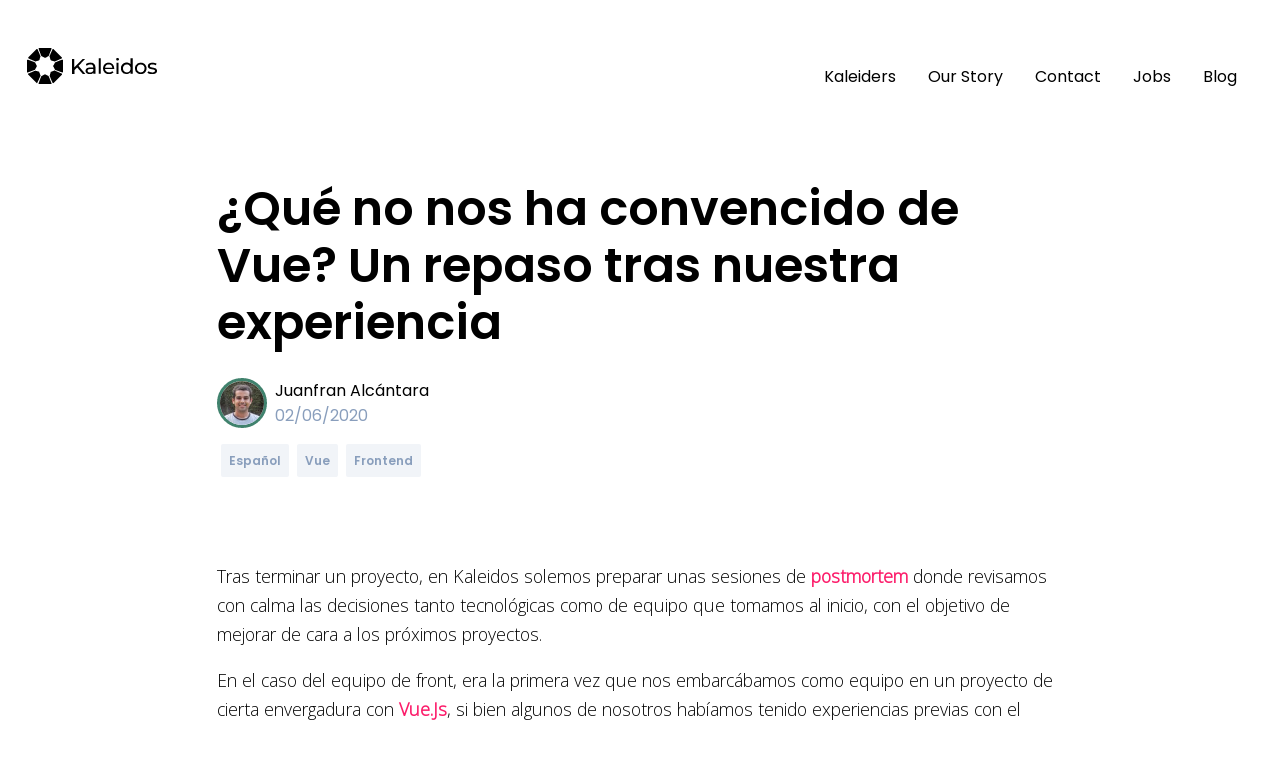

--- FILE ---
content_type: text/html; charset=utf-8
request_url: https://blog.kaleidos.net/Que-no-nos-ha-convencido-de-Vue-Un-repaso-tras-nuestra-experiencia/index.html
body_size: 15241
content:
<!DOCTYPE html>
<html lang="es">
    <!-- Head tag -->
    <head>
    <meta charset="utf-8">
    <meta http-equiv="X-UA-Compatible" content="IE=edge"/>
    <meta name="viewport" content="width=device-width, initial-scale=1"/>

    
    <title>¿Qué no nos ha convencido de Vue? Un repaso tras nuestra experiencia | Kaleidos Blog | Beautiful tech, beautiful values</title>

    
    <meta name="author" content="Kaleidos INC">
    

    
    <meta name="description" content="Posts sobre metodologías ágil, open-source, tutoriales, cultura kaleider y más.">
    

    
    <meta name="keywords" content="kaleidos, blog">
    

    <meta name="apple-mobile-web-app-capable" content="yes">
    <meta name="apple-mobile-web-app-status-bar-style" content="black">

    <meta property="og:title" content="¿Qué no nos ha convencido de Vue? Un repaso tras nuestra experiencia"/>

    
        
        
            <meta name="description" content="Tras terminar un proyecto, en Kaleidos solemos preparar unas sesiones de postmortem donde revisamos con calma las decisiones tanto tecnológicas como de equipo que tomamos al inicio, con el objetivo de">
<meta property="og:type" content="article">
<meta property="og:title" content="¿Qué no nos ha convencido de Vue? Un repaso tras nuestra experiencia">
<meta property="og:url" content="https://blog.kaleidos.net/Que-no-nos-ha-convencido-de-Vue-Un-repaso-tras-nuestra-experiencia/index.html">
<meta property="og:site_name" content="Kaleidos Blog">
<meta property="og:description" content="Tras terminar un proyecto, en Kaleidos solemos preparar unas sesiones de postmortem donde revisamos con calma las decisiones tanto tecnológicas como de equipo que tomamos al inicio, con el objetivo de">
<meta property="og:locale" content="es_ES">
<meta property="og:image" content="https://blog.kaleidos.net/Que-no-nos-ha-convencido-de-Vue-Un-repaso-tras-nuestra-experiencia/kaleidos_vs_vue.jpg">
<meta property="article:published_time" content="2020-06-02T09:23:17.000Z">
<meta property="article:modified_time" content="2022-01-21T10:14:12.842Z">
<meta property="article:author" content="Kaleidos INC">
<meta property="article:tag" content="Español">
<meta property="article:tag" content="Vue">
<meta property="article:tag" content="Frontend">
<meta name="twitter:card" content="summary_large_image">
<meta name="twitter:image" content="https://blog.kaleidos.net/Que-no-nos-ha-convencido-de-Vue-Un-repaso-tras-nuestra-experiencia/kaleidos_vs_vue.jpg">
<meta name="twitter:site" content="@kaleidosnet">
        
    

    <!-- Feed -->
    <link rel="alternate" type="application/rss+xml" href="/rss2.xml" />

    <!-- Sitemap -->
    <link rel="sitemap" type="application/xml" title="Sitemap" href="/sitemap.xml" />

    <!-- Fonts -->
    <link href="https://fonts.googleapis.com/css?family=Poppins:300,400,600" rel="stylesheet">
    <link href="https://fonts.googleapis.com/css?family=Open+Sans:300" rel="stylesheet">

    <!-- Custom CSS -->
    
<link rel="stylesheet" href="/css/style.css">
<link rel="stylesheet" href="/css/tomorrow.css">


    <!-- HTML5 Shim and Respond.js IE8 support of HTML5 elements and media queries -->
    <!-- WARNING: Respond.js doesn't work if you view the page via file:// -->
    <!--[if lt IE 9]>
    <script src="//oss.maxcdn.com/libs/html5shiv/3.7.0/html5shiv.js"></script>
    <script src="//oss.maxcdn.com/libs/respond.js/1.4.2/respond.min.js"></script>
    <![endif]-->

    <!-- Google Analytics -->
    


    <!-- Matomo Analytics -->
    
<!-- Matomo -->
<script type="text/javascript">
  var _paq = window._paq || [];
  /* Call disableCookies before calling trackPageView */
  _paq.push(['disableCookies']);
  /* tracker methods like "setCustomDimension" should be called before "trackPageView" */
  _paq.push(['trackPageView']);
  _paq.push(['enableLinkTracking']);
  /* accurately measure the time spent on the last pageview of a visit */
  _paq.push(['enableHeartBeatTimer']);
  (function() {
    var u="//matomo.kaleidos.net/";
    _paq.push(['setTrackerUrl', u+'matomo.php']);
    _paq.push(['setSiteId', '3']);
    var d=document, g=d.createElement('script'), s=d.getElementsByTagName('script')[0];
    g.type='text/javascript'; g.async=true; g.defer=true; g.src=u+'matomo.js'; s.parentNode.insertBefore(g,s);
  })();
</script>
<!-- End Matomo Code -->



    <!-- favicon -->
    
        <link rel="icon" href="/images/favicon.png"/>
    
<meta name="generator" content="Hexo 6.3.0"></head>

<body>
    <header class="page-heading">
    <h2 class="page-title">
        <a target="_blank" rel="noopener" href="https://kaleidos.net/" title="Kaleidos Blog">
            <img src="/images/logo.svg" class="page-logo" alt="title">
        </a>
    </h2>
    <nav class="page-nav" id="navigation">
        <button class="header-close-menu-button" id="header-close-menu-button">
            <svg xmlns="http://www.w3.org/2000/svg" viewBox="0 0 22.1 22.1">
                <title>Cerrar menú</title>
                <path d="M21.4.7L.7 21.4m20.7 0L.7.7"></path>
            </svg>
        </button>
        <a target="_blank" href="https://kaleidos.net/kaleiders" rel="noopener noopener">Kaleiders</a>
        <a target="_blank" href="https://kaleidos.net/our-story" rel="noopener noopener">Our Story</a>
        <a target="_blank" href="https://kaleidos.net/contact" rel="noopener noopener">Contact</a>
        <a target="_blank" href="https://kaleidos.net/jobs" rel="noopener noopener">Jobs</a>
        <a href="https://blog.kaleidos.net" rel="noopener">Blog</a>
    </nav>
    <button class="header-menu-button" id="header-menu-button">
        <svg xmlns="http://www.w3.org/2000/svg" viewBox="0 0 25.7 16">
            <title>Abrir menú contextual</title>
            <path d="M25.7 16v-3.2h-3.2V16zm-2.8 0v-3.2H6V16zm2.8-6.4V6.4h-3.2v3.2zm-2.8 0V6.4H0v3.2zm2.8-6.4V0h-3.2v3.2zm-2.8 0V0H2.7v3.2z"/>
        </svg>
    </button>
</header>

    <main id="main">
    

    <article class="post-single">
        
            <header class="post-header">
    <div class="post-title-container">
        <a class="post-title-breadcrumb" href="/">
            Home &raquo;
        </a>
        <h1 class="post-title">¿Qué no nos ha convencido de Vue? Un repaso tras nuestra experiencia</h1>
    </div>

    <div class="post-author">
    
    
    
        <div class="post-author-image-container" style="border: 3px solid #40826D">
            <img src="https://www.gravatar.com/avatar/cf51e428ddf4490dcc540991be905ee6" alt="Juanfran Alcántara profile picture" class="post-author-image">
        </div>
    
    <ul class="post-author-data">
        <li><a href="/authors/juanfranalcantara">Juanfran Alcántara</a></li>
        <li>02/06/2020</li>
    </ul>
</div>


    <ul class="post-tag-list" itemprop="keywords"><li class="post-tag-list-item"><a class="post-tag-list-link" href="/tags/Espanol/" rel="tag">Español</a></li><li class="post-tag-list-item"><a class="post-tag-list-link" href="/tags/Vue/" rel="tag">Vue</a></li><li class="post-tag-list-item"><a class="post-tag-list-link" href="/tags/Frontend/" rel="tag">Frontend</a></li></ul>
</header>
        

        <div class="post-content">
            <p>Tras terminar un proyecto, en Kaleidos solemos preparar unas sesiones de <a target="_blank" rel="noopener" href="https://www.genbeta.com/desarrollo/por-que-escribir-un-post-mortem-por-cada-proyecto-de-software-fallido-deberian-ser-obligatorio">postmortem</a> donde revisamos con calma las decisiones tanto tecnológicas como de equipo que tomamos al inicio, con el objetivo de mejorar de cara a los próximos proyectos.</p>
<p>En el caso del equipo de front, era la primera vez que nos embarcábamos como equipo en un proyecto de cierta envergadura con <a target="_blank" rel="noopener" href="https://vuejs.org/">Vue.Js</a>, si bien algunos de nosotros habíamos tenido experiencias previas con el framework. Así pues, al final del proyecto hemos hecho una puesta en común de aquellos aspectos del framework que nos han convencido y aquellos que no.</p>
<img src="/Que-no-nos-ha-convencido-de-Vue-Un-repaso-tras-nuestra-experiencia/kaleidos_vs_vue.jpg" class="center" title="Meme " alt="Kaleidos vs Vue">

<p>Las críticas que leeréis a continuación no son más que eso, aspectos del framework que creemos que se podrían mejorar basados en nuestra experiencia en este proyecto y en otros frameworks: desde React a Angular, pasando por LitElement o Svelte.</p>
<p>Por supuesto, podemos habernos equivocado o encontrar casos donde exista un workaround que no hemos descubierto para solventar el problema (¡si conocéis ese workaround, contádnoslo!). No somos ni pretendemos dar una lección sobre Vue. Simplemente, nos ha sido difícil encontrar una alternativa, lo que ya es suficiente motivo para nombrarlo.</p>
<p>Esperamos que pueda resultar útil a aquellos equipos que comiencen un nuevo proyecto con Vue.</p>
<h3 id="Componentes"><a href="#Componentes" class="headerlink" title="Componentes"></a>Componentes</h3><p>Uno de los aspectos claves de un framework es el desarrollo por componentes, y cada uno lo hace a su manera. En este proyecto hemos detectado algunos defectos en comparación con los custom elements nativos o el sistema de creación de componentes de otros frameworks.</p>
<p>Al instanciar un componente de Vue, en el HTML <strong>no se mantiene el selector con el que se instancia sino que se sustituye por el elemento root del componente y concatena las clases de la instancia y del root</strong>. Si el desarrollador no conoce este comportamiento, puede ser muy confuso. Por ejemplo, si tratase de encontrar en las <em>developer tools</em> el componente para debuggearlo, simplemente no existe. Ni siquiera sería sencillo detectar el root de un componente a no ser que el mismo desarrollador lo haya creado o lo conozca bien.</p>
<p>En nuestro caso, recurríamos a usar como clase del root de cada componente una convención <code>class=prefijo-root-nombre</code> de modo que era sencillo reconocer dónde estaba cada componente con un solo vistazo al código.</p>
<p>Esto también <strong>impide aprovechar toda la potencia del IDE</strong>. En VSCode, por ejemplo, nada diferencia un componente de un tag de HTML. No se puede (o al menos no es intuitivo) <a target="_blank" rel="noopener" href="https://github.com/vuejs/vetur/issues/707">navegar directamente a un componente desde otro componente desde el template</a> haciendo un click en el navegador o validar si está recibiendo las props requeridas. En caso de error, no se detecta generalmente hasta runtime.</p>
<p>Otro detalle es que <strong>cada vez que se usa el componente es necesario indicar en el padre que se va a usar</strong>, o cargar todos los componentes de forma global, que puede que no sea la mejor idea pensando en la eficiencia. En otros frameworks basta con importar los componentes sin necesidad de tener que explicitar que componentes hijos van a usar.</p>
<p>En Vue, además de explicitarlos <strong>los tags de los componentes no son inmutables</strong>, sino que un mismo componente puede tener diferentes tags en función del componente que lo instancia. Por ejemplo:</p>
<figure class="highlight typescript"><table><tr><td class="gutter"><pre><span class="line">1</span><br><span class="line">2</span><br><span class="line">3</span><br><span class="line">4</span><br><span class="line">5</span><br><span class="line">6</span><br></pre></td><td class="code"><pre><span class="line"><span class="meta">@Component</span>(&#123;</span><br><span class="line"> <span class="attr">components</span>: &#123;</span><br><span class="line">   <span class="string">&#x27;kld-button&#x27;</span>: <span class="title class_">KldButtonComponent</span>,</span><br><span class="line">   <span class="string">&#x27;utx-card&#x27;</span>:<span class="title class_">KldCardComponent</span>,</span><br><span class="line"> &#125;,</span><br><span class="line">&#125;)</span><br></pre></td></tr></table></figure>

<p>Y si en otro componente les ponemos otro nombre, la confusión está servida.</p>
<figure class="highlight typescript"><table><tr><td class="gutter"><pre><span class="line">1</span><br><span class="line">2</span><br><span class="line">3</span><br><span class="line">4</span><br><span class="line">5</span><br><span class="line">6</span><br></pre></td><td class="code"><pre><span class="line"><span class="meta">@Component</span>(&#123;</span><br><span class="line"> <span class="attr">components</span>: &#123;</span><br><span class="line">   <span class="string">&#x27;kld-main-button&#x27;</span>: <span class="title class_">KldButtonComponent</span>,</span><br><span class="line">   <span class="string">&#x27;utx-pending-card&#x27;</span>:<span class="title class_">KldCardComponent</span>,</span><br><span class="line"> &#125;,</span><br><span class="line">&#125;)</span><br></pre></td></tr></table></figure>

<p>La solución más sencilla es evitar nombrar a los componentes y usarlos tal como se importan:</p>
<figure class="highlight typescript"><table><tr><td class="gutter"><pre><span class="line">1</span><br><span class="line">2</span><br><span class="line">3</span><br><span class="line">4</span><br><span class="line">5</span><br><span class="line">6</span><br></pre></td><td class="code"><pre><span class="line"><span class="meta">@Component</span>(&#123;</span><br><span class="line"> <span class="attr">components</span>: &#123;</span><br><span class="line">   <span class="title class_">KldButtonComponent</span>, <span class="comment">// &lt;kld-button-component&gt;</span></span><br><span class="line">   <span class="title class_">KldCardComponent</span>, <span class="comment">// &lt;kld-card-component&gt;</span></span><br><span class="line"> &#125;,</span><br><span class="line">&#125;)</span><br></pre></td></tr></table></figure>

<p>Más específicamente, de los templates hemos echado en falta sobre todo que <strong>el root de nuestro componente siempre tenga que ser un elemento</strong>. En ocasiones esto nos ha obligado a incluir elementos innecesarios en nuestro HTML para poder crear un componente que tuviese más de un elemento root. <a target="_blank" rel="noopener" href="https://github.com/vuejs/vue/issues/7088">Sí, se puede tener más de un root con componentes funcionales</a>, pero entonces ¿por qué no se comportan del mismo modo los componentes normales?</p>
<p>Por otro lado tenemos la sensación que, si bien cuando Vue nace el framework acertó especialmente cogiendo lo mejor del templating de AngularJS y del conocimiento de React y añadiendo pequeños detalles, lo cierto es que durante estos años no ha evolucionado apenas. <strong>Los templates de Vue se han quedado un poco obsoletos.</strong> En el caso de Angular, que no usa JSX, los templates son ahora mucho más potentes y sencillos. Específicamente hemos visto que sería muy útil:</p>
<ul>
<li>Disponer de optional chaining.</li>
<li>Reutilizar bloques de HTML</li>
<li>La integración de los templates con Typescript</li>
</ul>
<p>Por último, creemos que <strong>el sistema de transiciones y animaciones, que claramente beben de AngularJS, han quedado obsoletas</strong>. Es engorroso <a target="_blank" rel="noopener" href="https://vuejs.org/v2/guide/transitions.html">envolver un elemento en un tag para posteriormente trabajar sobre clases auto-generadas</a> en el CSS. Con la potencia que tiene el data binding y las <a target="_blank" rel="noopener" href="https://developer.mozilla.org/en-US/docs/Web/API/Web_Animations_API/Using_the_Web_Animations_API">Web Animations API</a> debería ser mucho más explícito y directo trabajar animaciones complejas. A mi, personalmente, me gusta mucho más el nuevo modelo de <a target="_blank" rel="noopener" href="https://angular.io/guide/animations">Angular</a>.</p>
<h3 id="Gestion-de-estados"><a href="#Gestion-de-estados" class="headerlink" title="Gestión de estados"></a>Gestión de estados</h3><p>Dada la naturaleza del proyecto, la gestión de estado ha sido muy simple, sin grandes necesidades. Sólo existe un formulario y la comunicación con la API es prácticamente unidireccional. Por ello hemos optado por seguir las recomendaciones habituales del framework y utilizar Vuex junto con una biblioteca (<a target="_blank" rel="noopener" href="https://github.com/championswimmer/vuex-module-decorators">vuex-module-decorators</a>), que ofrece una interfaz más propia de un lenguaje otrientado a objetos.</p>
<p>No obstante, hubo dos problemas que tuvimos que solventar:</p>
<ul>
<li><p><strong>las propiedades del <em>store</em> no inicializados (o <code>undefined</code>) no son reactivas</strong>, hay que tener siempre en cuenta la <a target="_blank" rel="noopener" href="https://vuejs.org/v2/guide/reactivity.html#Declaring-Reactive-Properties">regla de la reactividad de Vue para declarar propiedades reactivas</a> e inicializar las propiedades de nuestro estado a algún valor (<code>null</code>, por ejemplo) o utilizar <code>Vue.set()</code>. Si no, aparecerán errores en el renderizado de las templates o experimentamos pérdida de la reactividad en algunas propiedades que serán difíciles de trazar a simple vista. Aquí se puede ver un claro <a target="_blank" rel="noopener" href="https://stackoverflow.com/questions/51239491/vuex-changes-not-impacting-modules">ejemplo</a> descrito en StackOverflow. La inicialización del estado queda de la siguiente manera:</p>
<figure class="highlight typescript"><table><tr><td class="gutter"><pre><span class="line">1</span><br><span class="line">2</span><br><span class="line">3</span><br><span class="line">4</span><br><span class="line">5</span><br><span class="line">6</span><br><span class="line">7</span><br><span class="line">8</span><br><span class="line">9</span><br><span class="line">10</span><br><span class="line">11</span><br><span class="line">12</span><br></pre></td><td class="code"><pre><span class="line"><span class="meta">@Module</span>(&#123;</span><br><span class="line">  <span class="attr">stateFactory</span>: <span class="literal">true</span>,</span><br><span class="line">  <span class="attr">dynamic</span>: <span class="literal">true</span>,</span><br><span class="line">  <span class="attr">namespaced</span>: <span class="literal">true</span>,</span><br><span class="line">  <span class="attr">name</span>: moduleName, store</span><br><span class="line">&#125;)</span><br><span class="line"><span class="keyword">export</span> <span class="keyword">class</span> <span class="title class_">SampleModule</span> <span class="keyword">extends</span> <span class="title class_ inherited__">VuexModule</span> &#123;</span><br><span class="line">  <span class="keyword">public</span> <span class="attr">pan</span>: <span class="title class_">Plan</span> | <span class="literal">null</span> = <span class="literal">null</span>;</span><br><span class="line">  <span class="keyword">public</span> <span class="attr">statsData</span>: <span class="title class_">StatsData</span> | <span class="literal">null</span> = <span class="literal">null</span>;</span><br><span class="line">  <span class="keyword">public</span> <span class="attr">totalAnalysis</span>: <span class="title class_">TotalAnalysis</span> | <span class="literal">null</span> = <span class="literal">null</span>;</span><br><span class="line">  ...</span><br><span class="line">&#125;</span><br></pre></td></tr></table></figure>
</li>
<li><p><strong>no se puede activar el <code>strict mode</code> con un volumen de datos elevado</strong> lo que imposibilitaba la utilización de herramientas de debug&#x2F;logging para Vuex. Nuestra aplicación tenía una alta carga de representación de datos, por ello algunas llamadas a la API podían llegar a devolver unos cientos de KBs de información. Con el <em>strict mode</em> activado la aplicación se quedaba congelada durante unos minutos cada vez que se realizaba una mutación del store. Esto imposibilitaba el uso del logger de vuex, por ejemplo. Hay más información al respecto en la <a target="_blank" rel="noopener" href="https://vuex.vuejs.org/guide/strict.html#development-vs-production">documentación del <em>strict mode</em></a> de Vuex.</p>
</li>
</ul>
<p>Como bola extra, <strong>las directivas no soportan estado ni métodos internos</strong> por lo que no son tan flexibles ni potentes como las de otros frameworks. Existe una <a target="_blank" rel="noopener" href="https://github.com/vuejs/vue/issues/6385">issue en la que se relata la necesidad de crear una directiva para implementar la funcionalidad del <em>drag-and-drop</em></a>; en ella, además de hablar de la simplificación que se realizó sobre la interfaz con el salto a la versión 2.x, recomiendan el uso de un componente, lo que generaría un <code>&lt;div&gt;</code> innecesario en nuestra página y está restringida al scope al del propio componente.</p>
<p>Otra opción sería almacenar la información en el propio elemento del DOM (mediante el uso de la interfaz de <a target="_blank" rel="noopener" href="https://developer.mozilla.org/en-US/docs/Web/API/HTMLOrForeignElement/dataset">dataset</a>) como se puede ver en el artículo <a target="_blank" rel="noopener" href="https://levelup.gitconnected.com/vue-cross-directive-data-sharing-7a6a69ef3a4c">Vue: Cross Directive Data Sharing</a> de Chris Washington. No obstante, esta solución no deja de ser un “workaround”.</p>
<h3 id="Typescript"><a href="#Typescript" class="headerlink" title="Typescript"></a>Typescript</h3><p>Una de las cosas que nos hubiese gustado ver en Vue es una <strong>mejor integración con Typescript</strong> que esperamos mejore con Vue 3 al estar siendo escrito en Typescript.</p>
<p>Empezamos con la instalación: montarnos un proyecto Vue + Typescript es bastante sencillo. Cuando ejecutamos <code>vue create</code> elegimos <code>Manually select features</code>, seleccionamos Typescript y si queremos, como fue nuestro caso, podemos añadir también <code>class-style component syntax</code>. Vue también nos configurará e instalará en el proyecto <a target="_blank" rel="noopener" href="https://github.com/vuejs/vue-class-component">vue-class-component</a> y <a target="_blank" rel="noopener" href="https://github.com/kaorun343/vue-property-decorator">vue-property-decorator</a>.</p>
<p>La primera funcionalidad que echamos en falta es poder usar el tipado de Typescript en las Props y que sea suficiente para obtener los Warning en runtime de Vue.</p>
<p>En el siguiente ejemplo esperaríamos que al pasar un número al componente Test este nos diese el warning de <code>Invalid prop</code> pero no lo hace. Para arreglarlo tendríamos que añadir también el tipo en Prop <code>@Prop(String)</code> por que lo que tendríamos el tipo repetido.</p>
<figure class="highlight typescript"><table><tr><td class="gutter"><pre><span class="line">1</span><br><span class="line">2</span><br><span class="line">3</span><br><span class="line">4</span><br></pre></td><td class="code"><pre><span class="line"><span class="meta">@Component</span></span><br><span class="line"><span class="keyword">export</span> <span class="keyword">default</span> <span class="keyword">class</span> <span class="title class_">Test</span> <span class="keyword">extends</span> <span class="title class_ inherited__">Vue</span> &#123;</span><br><span class="line">  <span class="meta">@Prop</span>() <span class="keyword">private</span> msg!: <span class="built_in">string</span>;</span><br><span class="line">&#125;</span><br></pre></td></tr></table></figure>

<figure class="highlight html"><table><tr><td class="gutter"><pre><span class="line">1</span><br></pre></td><td class="code"><pre><span class="line"><span class="tag">&lt;<span class="name">Test</span> <span class="attr">:msg</span>=<span class="string">&quot;4&quot;</span> /&gt;</span></span><br></pre></td></tr></table></figure>

<p>Por suerte podemos arreglarlo instalando <a target="_blank" rel="noopener" href="https://github.com/rbuckton/reflect-metadata">reflect-metadata</a> y añadiendo <code>emitDecoratorMetadata: true</code> al <code>tsconfig.json</code>, Entonces, importando  <code>reflect-metadata</code>, tendríamos el <code>Invalid prop</code> warning sin necesidad de tipar dos veces la Prop.</p>
<p>Pero hay partes donde la integración no es perfecta como en los campos por defecto. Normalmente en typescript haríamos algo así, hemos puesto un valor por defecto a msg y Typescript infiere el tipo de msg. Con esto Vue nos daría el siguiente Warning <code>Avoid mutating a prop directly since the value will be overwritten whenever the parent component re-renders</code>.</p>
<figure class="highlight typescript"><table><tr><td class="gutter"><pre><span class="line">1</span><br><span class="line">2</span><br><span class="line">3</span><br><span class="line">4</span><br></pre></td><td class="code"><pre><span class="line"><span class="meta">@Component</span></span><br><span class="line"><span class="keyword">export</span> <span class="keyword">default</span> <span class="keyword">class</span> <span class="title class_">Test</span> <span class="keyword">extends</span> <span class="title class_ inherited__">Vue</span> &#123;</span><br><span class="line">  <span class="meta">@Prop</span>() <span class="keyword">private</span> msg = <span class="string">&#x27;default text&#x27;</span>;</span><br><span class="line">&#125;</span><br></pre></td></tr></table></figure>

<p>La solución es seguir poniendo <code>default</code> sin inferencia de tipos.</p>
<figure class="highlight typescript"><table><tr><td class="gutter"><pre><span class="line">1</span><br><span class="line">2</span><br><span class="line">3</span><br><span class="line">4</span><br></pre></td><td class="code"><pre><span class="line"><span class="meta">@Component</span></span><br><span class="line"><span class="keyword">export</span> <span class="keyword">default</span> <span class="keyword">class</span> <span class="title class_">Test</span> <span class="keyword">extends</span> <span class="title class_ inherited__">Vue</span> &#123;</span><br><span class="line">  <span class="meta">@Prop</span>(<span class="attr">default</span>: <span class="string">&#x27;default text&#x27;</span>) <span class="keyword">private</span> msg!: <span class="built_in">string</span>;</span><br><span class="line">&#125;</span><br></pre></td></tr></table></figure>

<p>Con tipos complejos, como una interfaz, tampoco funcionan todo lo bien que nos gustaría. En el siguiente ejemplo, en el que usamos una interfaz, la única comprobación que se realiza es en runtime, simplemente para comprobar si es un Objeto o no.</p>
<figure class="highlight typescript"><table><tr><td class="gutter"><pre><span class="line">1</span><br><span class="line">2</span><br><span class="line">3</span><br><span class="line">4</span><br><span class="line">5</span><br><span class="line">6</span><br><span class="line">7</span><br><span class="line">8</span><br><span class="line">9</span><br></pre></td><td class="code"><pre><span class="line"><span class="keyword">export</span> <span class="keyword">interface</span> <span class="title class_">Complex</span> &#123;</span><br><span class="line">  <span class="attr">name</span>: <span class="built_in">string</span>,</span><br><span class="line">  <span class="attr">value</span>: <span class="built_in">number</span></span><br><span class="line">&#125;</span><br><span class="line"></span><br><span class="line"><span class="meta">@Component</span></span><br><span class="line"><span class="keyword">export</span> <span class="keyword">default</span> <span class="keyword">class</span> <span class="title class_">Test</span> <span class="keyword">extends</span> <span class="title class_ inherited__">Vue</span> &#123;</span><br><span class="line">  <span class="meta">@Prop</span>() <span class="keyword">private</span> obj!: <span class="title class_">Complex</span>;</span><br><span class="line">&#125;</span><br></pre></td></tr></table></figure>

<figure class="highlight html"><table><tr><td class="gutter"><pre><span class="line">1</span><br><span class="line">2</span><br><span class="line">3</span><br></pre></td><td class="code"><pre><span class="line"><span class="tag">&lt;<span class="name">div</span> <span class="attr">id</span>=<span class="string">&quot;app&quot;</span>&gt;</span></span><br><span class="line">  <span class="tag">&lt;<span class="name">Test</span> <span class="attr">:obj</span>=<span class="string">&quot;&#123;otherObj: true&#125;&quot;</span> /&gt;</span></span><br><span class="line"><span class="tag">&lt;/<span class="name">div</span>&gt;</span></span><br></pre></td></tr></table></figure>

<p>Hemos tenido otros problemas menores que nos obligaron a seguir teniendo que poner el tipo el el Prop pero parece que en las últimas versiones se han ido arreglando.</p>
<p>Dentro del tag <code>&lt;template&gt;</code> no funciona la comprobación de tipos de typescript, por lo que una gran parte del código del proyecto se quedará sin aprovechar esta funcionalidad. Vemos un ejemplo.</p>
<figure class="highlight html"><table><tr><td class="gutter"><pre><span class="line">1</span><br><span class="line">2</span><br><span class="line">3</span><br><span class="line">4</span><br><span class="line">5</span><br><span class="line">6</span><br><span class="line">7</span><br><span class="line">8</span><br><span class="line">9</span><br><span class="line">10</span><br><span class="line">11</span><br><span class="line">12</span><br><span class="line">13</span><br><span class="line">14</span><br><span class="line">15</span><br><span class="line">16</span><br><span class="line">17</span><br></pre></td><td class="code"><pre><span class="line"><span class="tag">&lt;<span class="name">template</span>&gt;</span></span><br><span class="line">  <span class="tag">&lt;<span class="name">div</span>&gt;</span></span><br><span class="line">    <span class="tag">&lt;<span class="name">button</span> @<span class="attr">click</span>=<span class="string">&quot;test(&#x27;xx&#x27;)&quot;</span>&gt;</span>Click me<span class="tag">&lt;/<span class="name">button</span>&gt;</span></span><br><span class="line">  <span class="tag">&lt;/<span class="name">div</span>&gt;</span></span><br><span class="line"><span class="tag">&lt;/<span class="name">template</span>&gt;</span></span><br><span class="line"></span><br><span class="line"></span><br><span class="line"><span class="tag">&lt;<span class="name">script</span> <span class="attr">lang</span>=<span class="string">&quot;ts&quot;</span>&gt;</span><span class="language-javascript"></span></span><br><span class="line"><span class="language-javascript"><span class="keyword">import</span> &#123; <span class="title class_">Component</span>, <span class="title class_">Vue</span> &#125; <span class="keyword">from</span> <span class="string">&#x27;vue-property-decorator&#x27;</span>;</span></span><br><span class="line"><span class="language-javascript"></span></span><br><span class="line"><span class="language-javascript">@<span class="title class_">Component</span></span></span><br><span class="line"><span class="language-javascript"><span class="keyword">export</span> <span class="keyword">default</span> <span class="keyword">class</span> <span class="title class_">Test</span> <span class="keyword">extends</span> <span class="title class_ inherited__">Vue</span> &#123;</span></span><br><span class="line"><span class="language-javascript">  public <span class="title function_">test</span>(<span class="params">num: number</span>) &#123;</span></span><br><span class="line"><span class="language-javascript">    <span class="keyword">return</span> num * num;</span></span><br><span class="line"><span class="language-javascript">  &#125;</span></span><br><span class="line"><span class="language-javascript">&#125;</span></span><br><span class="line"><span class="language-javascript"></span><span class="tag">&lt;/<span class="name">script</span>&gt;</span></span><br></pre></td></tr></table></figure>

<p>Aquí claramente hay un bug en el click porque estamos llamando a test con un string cuando espera un number y no veriamos el problema hasta llegar a runtime. Para prevenir el error sin llegar a runtime ni pasarnos a JSX tendríamos que usar <a target="_blank" rel="noopener" href="https://vuejs.github.io/vetur/">vetur</a> y ejecutar <code>vti diagnostics</code>; no es tan cómodo como tener un  soporte directo de Typescript en los templates pero es mejor que nada.</p>
<h3 id="Componentes-funcionales"><a href="#Componentes-funcionales" class="headerlink" title="Componentes funcionales"></a>Componentes funcionales</h3><p>Los componentes funcionales son componentes “ligeros” que no poseen estado (no hay datos reactivos) y no existe instancia asociada (no hay <code>this</code>) por lo que no aparecerán en el árbol de componentes (de las DevTools).</p>
<p>A pesar de su utilidad, hay ciertos aspectos que no nos han gustado:</p>
<ul>
<li><p><strong>no se pueden definir como clases si utilizas Typescript</strong>, como comentan en esta <a target="_blank" rel="noopener" href="https://github.com/vuejs/vue-class-component/issues/120">issue de GitHub</a>. La reutilización mediante la extensión o composición se vuelve algo más compleja.</p>
</li>
<li><p><strong>la clase asignada desde el padre se comporta de forma diferente a como lo hace en los otros componentes</strong>, como por ejemplo si quieres pasarle <em>custom properties</em> ya que no se propagan como en los componentes normales. Esto dificulta notablemente la personalización del aspecto de componentes funcionales mediante el uso de <em>custom properties</em>. Habría que <a target="_blank" rel="noopener" href="https://stackoverflow.com/questions/50355045/how-to-apply-classes-to-vue-js-functional-component-from-parent-component">utilizar las <em>props</em> para ello</a>. En esta <a target="_blank" rel="noopener" href="https://github.com/vuejs/vue-loader/issues/1014">issue de GitHub</a> hay una explicación más exhaustiva al respecto.</p>
</li>
<li><p><strong>no se llevan bien con vue-i18n</strong> o con otros servicios inyectados, debido a que no existe instancia asociada; respecto a la biblioteca de internacionalización, estos componentes no tienen acceso a <code>$t</code> directamente. Más info en esta <a target="_blank" rel="noopener" href="https://github.com/kazupon/vue-i18n/issues/334">issue de GitHub</a> o en esta <a target="_blank" rel="noopener" href="https://github.com/vuejs/vue/issues/8074">otra issue</a>.</p>
</li>
<li><p><strong>no poseen la propiedad <em>components</em></strong> por lo que no se pueden utilizar otros componentes fácilmente. Para ello habría que inyectarlos como se explica en esta <a target="_blank" rel="noopener" href="https://github.com/vuejs/vue/issues/7492#issuecomment-379570456">issue</a>. Actualmente existe un <a target="_blank" rel="noopener" href="https://github.com/vuejs/vue/pull/8143">Pull Request</a> abierto.</p>
</li>
</ul>
<p>Existe un <a target="_blank" rel="noopener" href="https://dev.to/vhoyer/functional-components-in-vue-js-20fl">artículo de Vinícius Hoyer</a> en el que se muestras todas las diferencias que existen y que han de tener en cuenta para evitar los errores más comunes con los componentes funcionales de Vue.</p>
<h2 id="Cosas-que-nos-siguen-gustando"><a href="#Cosas-que-nos-siguen-gustando" class="headerlink" title="Cosas que nos siguen gustando"></a>Cosas que nos siguen gustando</h2><p>A pesar de estos <em>“pains”</em>, Vue nos ha dejado un buen sabor de boca:</p>
<ul>
<li>Gracias a su baja curva de aprendizaje, ha facilitado la entrada de nuevos miembros al equipo que se han puesto al día muy rápidamente y han sido productivos desde el primer momento.</li>
<li>Disfrutamos con la posibilidad de gestionar la lógica de negocio, los estilos y la representación de datos en capas separadas, algo que con React, por ejemplo, es imposible.</li>
<li>El DSL de las templates es más simple que en otros frameworks.</li>
<li>Podemos trabajar con CSS puro, sin mezclarlo con javascript.</li>
<li>Posee un ciclo de vida menos complejo que otros frameworks.</li>
<li>Está muy bien integrado con Webpack y es muy fácil su configuración y personalización.</li>
<li>Vue es menos dogmático que otros frameworks, lo que en ocasiones facilita aplicar soluciones más sencillas&#x2F;específicas para solucionar ciertos problemas, sin la necesidad de añadir capas de abstracción.</li>
<li>Errores claros, que facilitan las labores de debug y correción de bugs.</li>
<li>Gestión sencilla de componentes dinámicos (mediante <code>:is</code>).</li>
<li>Facilidad de acceso entre componentes padres e hijos</li>
</ul>
<h2 id="Conclusiones"><a href="#Conclusiones" class="headerlink" title="Conclusiones"></a>Conclusiones</h2><p>Tomar la decisión sobre cuál es el mejor framework para nuestro proyecto es más complejo de lo que a simple vista pueda parecer. Es absurdo tratar de buscar el mejor; aquel que te ofrece absolutamente todo lo que vas a necesitar para resolver tu problema, en el menor tiempo posible y que mejor se adaptará a los posibles cambios que puedan venir en el futuro. Muchas veces esa elección se reduce a optar por aquello con la que el equipo se sienta más cómodo (por su madurez, expertise), o aquello que tenga esa característica que sabes que destaca frente al resto para resolver un aspecto relevante de tu proyecto, aunque flaquee en otros.</p>
<p>Las convenciones que se tomen durante el desarrollo, el flujo de trabajo del equipo o la gestión de la deuda técnica serán aspectos más relevantes que la elección entre Vue, Angular, React o cualquier otro.</p>
<p>Veremos cómo evoluciona Vue: la mayoría de artículos que hablan sobre el futuro del framework nos hace pensar que mucho de lo comentado en este post se solucionará en la próxima versión. Esperemos que así sea.</p>
<p>Este artículo lo firmamos <a target="_blank" rel="noopener" href="https://kaleidos.net/40826D/">Juanfran Alcántara</a>, <a target="_blank" rel="noopener" href="https://kaleidos.net/FFF8E7/">David Barragán</a> y <a target="_blank" rel="noopener" href="https://kaleidos.net/cc0000/">Xavier Julián</a>.</p>

        </div>
    </article>
</main>
<aside>
    
        

    <div class="featured-posts-container">
        <h3 class="featured-posts-read-next">Related posts</h3>
        <div class="featured-posts">
            
                <article id="post-20-piweeks-en-10-años-2-2-de tareas-digitalizadas-y-visualizacion-de-datos" class="article article-type-post post-list-item" itemscope itemprop="blogPost">
    <header>
        <h3 class="post-title">
            <a href="/20-piweeks-en-10-a%C3%B1os-2-2-de%20tareas-digitalizadas-y-visualizacion-de-datos/">
                20 PIWEEKs en 10 años (2/2): de tareas digitalizadas y visualización de datos
            </a>
        </h3>
    </header>
    
        <div class="post-content" itemprop="articleBody">
            <p>Visualizar datos para poder trabajar sobre ellos, <strong>tomar decisiones o, simplemente, tener un termómetro de la realidad</strong> es lo que tienen en común varios de los proyectos que presentamos ahora. </p>
        </div>
    
    <footer>
        <div class="post-author">
    
    
    
        <div class="post-author-image-container" style="border: 3px solid #FFFFFF">
            <img src="https://www.gravatar.com/avatar/63562f1c54342c996f688d592a16f082" alt="Kaleidos Open Source profile picture" class="post-author-image">
        </div>
    
    <ul class="post-author-data">
        <li><a href="/authors/kaleidos">Kaleidos Open Source</a></li>
        <li>02/08/2021</li>
    </ul>
</div>

    </footer>
</article>
            
                <article id="post-Tutorial-de-Patapang-IX-Exportar-y-subir-a-los-markets" class="article article-type-post post-list-item" itemscope itemprop="blogPost">
    <header>
        <h3 class="post-title">
            <a href="/Tutorial-de-Patapang-IX-Exportar-y-subir-a-los-markets/">
                Tutorial de Patapang IX: Exportar y subir a los markets
            </a>
        </h3>
    </header>
    
        <div class="post-content" itemprop="articleBody">
            Novena y última parte del tutorial para desarrollar un videojuego desde cero. Lo estamos haciendo con Godot Engine, un motor de videojuegos opensource muy potente. Es un juego inspirado en el clásico "Pang". En este post vamos a explicar cómo exportar el juego para subirlo a Google Play o a una web.
        </div>
    
    <footer>
        <div class="post-author">
    
    
    
        <div class="post-author-image-container" style="border: 3px solid #E32841">
            <img src="https://www.gravatar.com/avatar/650a5ad16ef90910e0e1037043ae132f" alt="Sara Gil Casanova profile picture" class="post-author-image">
        </div>
    
    <ul class="post-author-data">
        <li><a href="/authors/saragil">Sara Gil Casanova</a></li>
        <li>29/12/2020</li>
    </ul>
</div>

    </footer>
</article>
            
                <article id="post-XVI-Piweek" class="article article-type-post post-list-item" itemscope itemprop="blogPost">
    <header>
        <h3 class="post-title">
            <a href="/XVI-Piweek/">
                Realidad virtual,drones, videojuegos y mucho más en la XVI Piweek
            </a>
        </h3>
    </header>
    
        <div class="post-content" itemprop="articleBody">
            <p>Videojuegos, visualización de open data, control de drones… En Kaleidos hemos celebrado la XVI Semana de Innovación Personal (PiWeek) y hemos tenido de todo, tanto en temática como en tecnología. Vamos con un resumen de los doce proyectos que han salido e iremos ampliando la info de algunos de ellos en futuros posts.  </p>
        </div>
    
    <footer>
        <div class="post-author">
    
    
    
        <div class="post-author-image-container" style="border: 3px solid #FFFFFF">
            <img src="https://www.gravatar.com/avatar/63562f1c54342c996f688d592a16f082" alt="Kaleidos Open Source profile picture" class="post-author-image">
        </div>
    
    <ul class="post-author-data">
        <li><a href="/authors/kaleidos">Kaleidos Open Source</a></li>
        <li>17/12/2019</li>
    </ul>
</div>

    </footer>
</article>
            
        </div>
    </div>


    

</aside>

    <footer class="page-footer">
    <h2 class="page-title">
        <a target="_blank" rel="noopener" href="https://kaleidos.net/" title="Kaleidos Blog">
            <img src="/images/logo.svg" class="page-logo" alt="title">
        </a>
    </h2>
    <div class="info-footer">
        Kaleidos Open Source SL
        <div class="links-footer">
            <span>&nbsp;&nbsp;|&nbsp;&nbsp;</span>
            <a href="https://kaleidos.net/contact" target="_blank" title="Contact with us">Contact</a>
            <span>&nbsp;&nbsp;|&nbsp;&nbsp;</span>
            <a target="_blank" rel="noopener" href="https://kaleidos.net/terms/">Terms of Use</a>
        </div>
    </div>
    <div class="social">
        <a href="https://twitter.com/kaleidosnet" target="_blank"
            title="Visit @kaleidosnet Twitter profile">
            <svg xmlns="http://www.w3.org/2000/svg" viewBox="0 0 318.70001 259.09332">
                <title>Twitter</title>
                <path d="M100.2 259.093c120.3 0 186.1-99.7 186.1-186.1 0-2.8 0-5.6-.2-8.5 12.8-9.3 23.8-20.7 32.6-33.9-11.9 5.3-24.6 8.8-37.6 10.3 13.7-8.2 23.9-21 28.8-36.2-12.8 7.6-26.9 13-41.5 15.9-24.8-26.3-66.2-27.6-92.5-2.8-17 16-24.2 39.8-18.9 62.5-52.6-2.6-101.6-27.5-134.8-68.3-17.4 29.9-8.5 68.1 20.2 87.3-10.4-.3-20.6-3.1-29.7-8.2v.8c0 31.1 22 57.9 52.5 64.1-9.6 2.6-19.7 3-29.5 1.1 8.6 26.6 33.1 44.9 61.1 45.4-23.2 18.2-51.8 28.1-81.2 28.1-5.2 0-10.4-.3-15.6-.9 29.8 19.2 64.6 29.4 100.2 29.4"></path>
            </svg>
        </a>
        <a href="https://github.com/kaleidos" target="_blank"
            title="Visit kaleidosnet GitHub profile">
            <svg xmlns="http://www.w3.org/2000/svg" viewBox="0 0 186.816 182.372">
                <title>Github</title>
                <path d="M61.081 181.138c-9.267-3.131-21.985-10.72-29.701-17.722-15.149-13.747-25.633-31.832-29.443-50.789-6.001-29.86 2.078-59.57 22.346-82.176 9.98-11.13 25.575-21.27 39.778-25.864 22.681-7.334 48.202-5.81 68.972 4.12 15.853 7.579 28.758 18.723 38.356 33.123 3.6 5.403 8.66 15.7 10.6 21.575 8.118 24.588 5.906 51.966-5.957 73.728-9.656 17.716-22.963 30.81-40.119 39.479-11.987 6.058-16.404 6.917-18.435 3.587-.785-1.289-.833-2.227-.838-16.269-.004-8.195-.203-16.106-.438-17.577-.597-3.676-1.863-6.878-3.642-9.208-.823-1.078-1.397-2.124-1.274-2.323.123-.197 1.29-.485 2.593-.64 1.303-.155 4.518-.768 7.144-1.367 5.752-1.312 14.45-5.362 18.387-8.562 8.689-7.06 13.442-19.235 13.472-34.506 0-10.708-1.68-15.828-8.355-25.146-.947-1.32-.972-1.509-.417-3.08.909-2.575 1.567-8.308 1.262-10.986-.395-3.44-1.777-9.227-2.577-10.774l-.683-1.319-3.26.198c-2.623.16-4.2.585-8.047 2.17-2.631 1.084-6.175 2.773-7.876 3.752-1.7.979-3.788 2.173-4.64 2.655l-1.547.874-6.329-1.26c-6.071-1.21-6.78-1.26-17.398-1.233-10.344.054-11.419.102-16.391 1.171-2.927.629-5.68 1.143-6.12 1.143-.438 0-2.381-.97-4.313-2.155-6.78-4.158-15.485-7.354-19.416-7.13-2.667.155-2.825.363-4.282 5.746-1.259 4.65-1.279 12.43-.054 16.202l.872 2.659-2.419 3.348c-5.679 7.865-7.632 15.669-6.825 27.276.708 10.19 3.194 17.958 7.846 24.521 5.73 8.085 16.283 13.607 29.801 15.593 1.874.278 3.577.65 3.785.834.208.187-.128.938-.765 1.693-1.645 1.955-2.846 4.461-3.658 7.632-.664 2.598-.824 2.826-2.59 3.716-2.675 1.349-9.425 2.154-12.555 1.497-5.092-1.068-8.2-3.38-12-8.927-4.728-6.904-9.71-10.348-15.159-10.48-2.092-.054-2.966.106-3.495.635-.657.654-.651.795.085 2.05.438.741 1.784 2.004 2.992 2.807 4.525 3.006 6.882 6.301 11.251 15.727 1.927 4.157 6.447 7.465 12.31 9.008 2.772.73 11.865 1.05 16.178.571l1.916-.213.117 9.322c.128 10.399 0 10.868-2.69 12.001-1.9.794-1.924.792-6.366-.709z"></path>
            </svg>
        </a>
        <a href="https://www.linkedin.com/company/kaleidos-open-source" target="_blank"
            title="Visit Kaleidos linkedin profile">
            <svg xmlns="http://www.w3.org/2000/svg" viewBox="0 0 24 24">
                <title>Linkedin</title>
                <path d="M19 0h-14c-2.761 0-5 2.239-5 5v14c0 2.761 2.239 5 5 5h14c2.762 0 5-2.239 5-5v-14c0-2.761-2.238-5-5-5zm-11 19h-3v-11h3v11zm-1.5-12.268c-.966 0-1.75-.79-1.75-1.764s.784-1.764 1.75-1.764 1.75.79 1.75 1.764-.783 1.764-1.75 1.764zm13.5 12.268h-3v-5.604c0-3.368-4-3.113-4 0v5.604h-3v-11h3v1.765c1.396-2.586 7-2.777 7 2.476v6.759z"/>
            </svg>
        </a>
        <a href="https://t.me/kaleidosnet" target="_blank"
            title="Visit kaleidosnet Telegram channel">
            <svg xmlns="http://www.w3.org/2000/svg" viewBox="0 0 240 240">
              <path d="M120 0A120 120 0 000 120a120 120 0 00120 120 120 120 0 00120-120A120 120 0 00120 0zm51 70c3 0 7 1 6 8l-6 40-8 55s-1 8-7 9-16-5-17-6l-35-24c-3-3-6-7 0-12l36-34c5-4 9-14-9-2l-48 33s-6 3-16 0l-23-7s-8-5 6-11l81-33 35-15 5-1z"/>
            </svg>

        </a>
        <a href="https://www.instagram.com/kaleidosnet/" target="_blank"
            title="Visit kaleidosnet instagram profile">
            <svg xmlns="http://www.w3.org/2000/svg" viewBox="0 0 512 512">
                <path d="M256 49c67 0 75 1 102 2 24 1 38 5 47 9a78 78 0 0129 18 78 78 0 0118 29c4 9 8 23 9 47 1 27 2 35 2 102s-1 75-2 102c-1 24-5 38-9 47a83 83 0 01-47 47c-9 4-23 8-47 9-27 1-35 2-102 2s-75-1-102-2c-24-1-38-5-47-9a78 78 0 01-29-18 78 78 0 01-18-29c-4-9-8-23-9-47-1-27-2-35-2-102s1-75 2-102c1-24 5-38 9-47a78 78 0 0118-29 78 78 0 0129-18c9-4 23-8 47-9 27-1 35-2 102-2m0-45c-68 0-77 0-104 2-27 1-45 5-61 11a123 123 0 00-45 29 123 123 0 00-29 45c-6 16-10 34-11 61-2 27-2 36-2 104s0 77 2 104c1 27 5 45 11 61a123 123 0 0029 45 123 123 0 0045 29c16 6 34 10 61 11 27 2 36 2 104 2s77 0 104-2c27-1 45-5 61-11a129 129 0 0074-74c6-16 10-34 11-61 2-27 2-36 2-104s0-77-2-104c-1-27-5-45-11-61a123 123 0 00-29-45 123 123 0 00-45-29c-16-6-34-10-61-11-27-2-36-2-104-2z"/>
                <path d="M256 127a129 129 0 10129 129 129 129 0 00-129-129zm0 213a84 84 0 1184-84 84 84 0 01-84 84z"/>
                <path d="M421 122a30 30 0 01-31 30 30 30 0 01-30-30 30 30 0 0130-31 30 30 0 0131 31z"/>
            </svg>
        </a>
    </div>
</footer>


    
<script src="/scripts/script.js"></script>

</body>
</html>


--- FILE ---
content_type: text/css
request_url: https://blog.kaleidos.net/css/style.css
body_size: 3332
content:
:root {
    /* Colors */
    --primary-color: #fc1c6a;
    --black: #000000;
    --white: #FFFFFF;
    --gray700: #899ebc;
    --gray500: #d3dce9;
    --gray300: #f1f4f8;
    /* Font sizes */
    --small: 0.75rem;
    --text-content: 1.1rem;
    --large: 2rem;
    --xlarge: 2.6rem;
    --xxlarge: 3rem;
    --title: 2.5rem;
    /* Responsive */
    --desktop: 1024px;

    /*Line-height*/
    --golden-ratio: 1.68;

    /*Fonts*/
    --font-poppins: 'Poppins', sans-serif;
    --font-sans: 'Open Sans', sans-serif;
}

@keyframes fadeIn {
  0% {opacity: 0;}
  100% {opacity: 1;}
}

* {
    box-sizing: border-box;
}

body {
    font-family: var(--font-poppins);
    color: var(--black);
    background: var(--white);
    width: 100vw;
    margin: 0 auto;
    max-width: 1400px;
}

figure {
    margin: 0;
}

figcaption {
    color: var(--gray700);
    font-size: var(--small);
    padding: 0 calc(var(--golden-ratio) * 1rem);
}

img {
    max-width: 100%;
}

strong {
    font-weight: 800;
}

svg {
    min-height: 1rem;
    min-width: 1rem;
}

h2 {
    margin-block-start: 1.5em;
    margin-block-end: .75em;
}

/******************************
* Header
/******************************/

.page-heading {
    display: flex;
    padding: calc(var(--golden-ratio) * 1rem);
}

@media (min-width: 1024px) {
    .page-heading {
        padding: 3rem calc(var(--golden-ratio) * 1rem);
    }
}

.page-heading .page-title {
    flex: 1;
    margin: 0;
}

.page-heading .page-logo {
    max-width: 130px;
}


.header-menu {
    display: block;
}

/******************************
* Blog title
/******************************/

.blog-title {
    font-size: var(--title);
    font-weight: bold;
    color: var(--black);
    text-decoration: none;
    text-align: center;
    margin-top: 6rem;
    margin-bottom: .5rem;
}

@media (min-width: 1024px) {
    .blog-title {
        font-size: calc(var(--title) * 2);
    }
}

.clear-tag {
    display: block;
    text-align: center;
    color: var(--black);
    text-decoration: none;
    margin-bottom: 1rem;
}

/******************************
* Nav
/******************************/

@media (min-width: 1024px) {
    .page-nav {
        display: flex;
        align-items: center;
    }

    .page-nav>a {
        color: var(--black);
        text-decoration: none;
        padding: 1rem;
    }

    .page-nav>a:hover {
        color: var(--primary-color);
    }

    .page-nav>.header-close-menu-button,
    .header-menu-button {
        display: none;
    }
}

@media (max-width: 1024px) {
    .page-nav {
        display: flex;
        flex-direction: column;
        position: fixed;
        top: 0;
        left: 0;
        transform: translateX(100%);
        height: 100vh;
        width: 100vw;
        background: var(--white);
        justify-content: center;
        align-items: center;
        will-change: transform;
        transition: all .3s ease-in-out;
    }

    .page-heading > .header-menu-button {
        all: initial;
        cursor: pointer;
        width:calc(var(--golden-ratio) * 1rem);
    }

    .page-nav.display-menu {
        transform: translateX(0);
    }

    .page-nav>.header-close-menu-button {
        all: initial;
        height: calc(var(--golden-ratio) * 1rem);
        position: absolute;
        right: 2rem;
        stroke: var(--primary-color);
        stroke-width: 2px;
        top: 3rem;
        width: calc(var(--golden-ratio) * 1rem);
    }

    .page-nav>a {
        color: var(--black);
        font-weight: bold;
        text-decoration: none;
        font-size: var(--large);
        line-height: 0.8;
        padding: 1rem;
    }
}


/******************************
* Tags
/******************************/

.post-tag-list,
.main-tag-list {
    align-items: center;
    display: flex;
    flex-wrap: wrap;
    justify-content: center;
    list-style-type: none;
    margin: 0;
    padding: 0;
    margin-bottom: 2rem;
}

.post-tag-list {
    justify-content: flex-start;
    margin-bottom: calc(var(--golden-ratio) * 1rem);
}

.post-tag-list>.post-tag-list-item,
.main-tag-list>.main-tag-list-item {
    font-size: var(--small);
    margin: .7rem .25rem;
}

.post-tag-list>.post-tag-list-item>a,
.main-tag-list>.main-tag-list-item>a {
    background: var(--gray300);
    border-radius: 2px;
    color: var(--gray700);
    font-weight: bold;
    padding: 0.5rem;
    text-decoration: none;
}

.post-tag-list>.post-tag-list-item>a:hover,
.main-tag-list>.main-tag-list-item>a:hover {
    background: var(--gray700);
    color: var(--white);
}

/******************************
* Post List
/******************************/

.post-list {
    padding: calc(var(--golden-ratio) * 1rem);
}

@media (min-width: 1024px) {
    .post-list {
        display: grid;
        grid-template-columns: repeat(3, 1fr);
    }
}

.post-list-item {
    margin-bottom: 2rem;
    padding-bottom: 2rem;
    border-bottom: 1px solid var(--gray500);
    animation: fadeIn .4s linear;
}

@media (min-width: 1024px) {
    .post-list-item {
        border-right: 1px solid var(--gray500);
        margin-bottom: 0;
        padding: calc(var(--golden-ratio) * 1rem);
    }
    .post-list-item:nth-child(3n) {
        border-right: none;
    }
}

.post-list-item .post-title a {
    font-size: var(--large);
    line-height: 1.25;
    line-break: calc(var(--golden-ratio) * 1rem);
    color: var(--primary-color);
    text-decoration: none;
}

.post-list-item .post-title a:hover {
    color: var(--black);
}

/******************************
* Pagination
/******************************/
.pagination {
  padding-bottom: 2rem;
  display: flex;
  flex-direction: row;
  justify-content: center;
}

.pagination .show-more {
  border: 1px solid var(--primary-color);
  box-shadow: 2px 2px 4px var(--gray500);
  border-radius: 4px;
  cursor: pointer;
  padding: .5rem 1rem;
  color: var(--primary-color);
  background: var(--white);
  font-weight: 600;
  line-height: var(--golden-ratio);
  font-family: var(--font-poppins);
  font-size: var(--text-content);
  transition: all .3s ease;
}

.pagination .show-more:hover {
  color: var(--white);
  background: var(--primary-color);
}
/******************************
* Author
/******************************/

.post-author {
    display: flex;
    margin-bottom: calc(var(--golden-ratio)/2 * 1rem);
}

.post-author-image-container {
    height: 50px;
    width: 50px;
    margin-right: 0.5rem;
    border-radius: 50%;
    border: 3px solid transparent;
}

.post-author-image {
    border-radius: 50%;
    height: 100%;
    width: 100%;
}

.post-author-data {
    flex: 1;
    margin: 0;
    padding: 0;
    list-style-type: none;
}

.post-author-data a {
    color: var(--black);
    text-decoration: none;
}

.post-author-data li:last-child {
    color: var(--gray700);
}

/******************************
* Post Single
/******************************/

.post-single {
    padding: calc(var(--golden-ratio) * 1rem);
    max-width: 900px;
    margin: 0 auto;
    margin-bottom: 3rem;
}

.post-single>.post-header {
    margin-bottom: 3rem;
}

.post-single .post-title-container {
    margin-bottom: calc(var(--golden-ratio) * 1rem);
}

.post-single .post-title,
.post-single .post-title-breadcrumb {
    font-size: var(--large);
}

.post-title-breadcrumb {
    display: none;
}

.post-single .post-title {
    color: var(--black);
    display: inline;
}

.post-single .post-title-breadcrumb {
    color: var(--gray700);
    text-decoration: none;
}

.post-single-has-featured-image {
    display: flex;
    flex-direction: column;
}

.post-single-has-featured-image header {
    order: 2;
    padding: calc(var(--golden-ratio) * 1rem);
}

.post-single-has-featured-image .post-tag-list {
    margin-bottom: 0;
}

.post-single-has-featured-image figure {
    order: 1;
}


@media (min-width: 1024px) {
    .post-single .post-title,
    .post-single .post-title-breadcrumb {
        line-height: 1.2;
    }
    .post-single .post-title {
        padding-right: 20%;
        font-size: var(--xxlarge);
    }

    .post-single>.post-header {
        margin-bottom: 5rem;
    }

    .post-single-has-featured-image {
        display: flex;
        flex-direction: row;
    }

    .post-single-has-featured-image header {
        order: 1;
        flex: 1;
        flex-shrink: 0;
    }

    .post-single-has-featured-image figure {
        order: 2;
        flex: 1;
    }
}

.post-content {
    font-weight: 300;
    line-height: var(--golden-ratio);
    font-family: var(--font-sans);
    font-size: var(--text-content);
    margin: 1.7rem 0;
}

/* Post content */

.post-content a {
    color: var(--primary-color);
    text-decoration: none;
    font-weight: bold;
}

.post-content a:hover {
    text-decoration: underline;
}

.post-content>.video-container {
    padding-bottom: 56.25%;
    height: 0;
    overflow: hidden;
    position: relative;
}

.post-content>.video-container iframe {
    height: 100%;
    width: 100%;
    position: absolute;
    top: 0;
    left: 0;
}

.post-content p {
    margin-bottom: 2.2rem;
}

.post-content > blockquote {
    margin: 2rem 2rem;
    border-left: 8px solid var(--primary-color);
    padding-left: 16px;
}

.post-content p {
    margin-bottom: 1rem;
}

.post-content blockquote blockquote {
    font-style: italic;
}
.post-content blockquote footer {
    text-align: end;
}
.post-content blockquote footer strong {
    font-style: normal;
}
.post-content blockquote footer cite {
    font-style: italic;
    margin-left: .5rem;
}

/******************************
* Featured posts
/******************************/

.featured-posts-container {
    border-top: 1px solid var(--gray500);
}

/* Extends Post List */

.featured-posts {
    margin-bottom: 3rem;
}

.featured-posts-read-next {
    color: var(--gray500);
    padding: calc(var(--golden-ratio) * 1rem);
    text-transform: uppercase;
    margin: 0;
}

.featured-posts .post-list-item {
    padding: calc(var(--golden-ratio) * 1rem);
}

@media (min-width: 1024px) {
    .featured-posts {
        display: grid;
        grid-template-columns: repeat(3, 1fr);
    }

    .featured-posts .post-list-item {
        border-bottom: 0;
    }
}

/******************************
* Comments
/******************************/

.comments-container {
    border-top: 1px solid var(--gray500);
}

.comments {
    padding: calc(var(--golden-ratio) * 1rem);
    margin-bottom: 3rem;
}

.comments-read-next {
    color: var(--gray500);
    padding: calc(var(--golden-ratio) * 1rem);
    text-transform: uppercase;
    margin: 0;
}

/******************************
* Footer
/******************************/

.page-footer {
    display: flex;
    justify-content: center;
    align-items: center;
    flex-direction: column;
    padding: calc(var(--golden-ratio) * 1rem);
}

@media (min-width: 1024px) {
    .page-footer {
        flex-direction: row;
        padding: 3rem calc(var(--golden-ratio) * 1rem);
    }
}

/* Logo */
.page-footer .page-title {
    margin: 0;
    flex: 1;
}

.page-footer .page-title>a {
    display: flex;
    align-items: center;
    align-content: center;
    text-align: center;
}

.page-footer .page-logo {
   width: 130px;
}

/* footer info */
.page-footer .info-footer {
    align-items: center;
    display: flex;
    flex: 2;
    flex-direction: column;
    font-size: var(--text-content);
    justify-content: center;
    text-align: center;
    padding: 1.5rem 0;
}

.page-footer .info-footer .links-footer {
    display: flex;
    flex-direction: column;
}

.page-footer .info-footer .links-footer>span {
    display: none;
}

.page-footer .info-footer .links-footer>a {
    display: block;
    color: var(--primary-color);
    font-weight: 600;
    text-decoration: none;
}

.page-footer .info-footer .links-footer>a:hover {
    color: var(--primary-color);
    text-decoration: underline;
}

@media (min-width: 1024px) {
    .page-footer .info-footer {
        flex-direction: row;
    }
    .page-footer .info-footer .links-footer {
        flex-direction: row;
    }
    .page-footer .info-footer .links-footer>span {
        display: block;
    }
}

/* Social */
.page-footer .social {
    flex: 1;
    display: flex;
    justify-content: flex-end;
}
.page-footer .social a {
  margin: 0 1rem;
  text-decoration: none;
}
.page-footer .social svg {
  fill: var(--black);
  width: 35px;
  height: 35px;
}
.page-footer .social svg:hover {
  fill: var(--primary-color);
}

/******************************
* Tip
/******************************/

.tip {
    display: flex;
    margin-bottom: calc(var(--golden-ratio)/2 * 1rem);
    border: 1px solid black;
    margin: 1rem 0;
    align-items: center;
}

.tip-image-container {
    height: 50px;
    width: 50px;
    margin: 1rem;
}

.tip-image {
    height: 100%;
    width: 100%;
}

.tip-data {
    flex: 1;
    margin: 0;
    margin-right: .5rem;
    padding: 0;
    list-style-type: none;
    word-break: break-word;
}

/******************************
* Update
/******************************/

.icon-section,
.update {
    display: flex;
    margin-bottom: calc(var(--golden-ratio)/2 * 1rem);
    border: 1px solid black;
    margin: 1rem 0;
    padding: 1rem 1rem 0 1rem;
    align-items: center;
}

.icon-section {
    border: none;
}

.update-title {
    font-weight: bold;
    font-size: 1.2rem;
}

.icon-section-image-container,
.update-image-container {
    align-self: flex-start;
    height: 50px;
    width: 50px;
    margin-right: 1rem;
}

.icon-section-image,
.update-image {
    height: 100%;
    width: 100%;
}

.icon-section-data,
.update-data {
    flex: 1;
    margin: 0;
    margin-right: .5rem;
    padding: 0;
    list-style-type: none;
    word-break: break-word;
}

/******************************
* Icon section
/******************************/

.icon-section {
    display: flex;
    margin-bottom: calc(var(--golden-ratio)/2 * 1rem);
    border: none;
    margin: 1rem 0;
    padding: 1rem 1rem 0 1rem;
    align-items: center;
}

.icon-section-image-container {
    align-self: flex-start;
    height: 50px;
    width: 50px;
    margin-right: 1rem;
}

.icon-section-image {
    height: 100%;
    width: 100%;
}

.icon-section-data {
    flex: 1;
    margin: 0;
    margin-right: .5rem;
    padding: 0;
    list-style-type: none;
    word-break: break-word;
}
.icon-section-data p {
  margin-top: 0.5rem;
}

/******************************
* Custom classes
/******************************/

img.center,
img.right,
img.left {
  display: block;
  margin-left: auto;
  margin-right: auto;
}

@media (min-width: 1024px) {
  img.left {
    float: left;
    margin-right: 1.5rem;
    width: 15rem;
  }

  img.right {
    float: right;
    margin-left: 1.5rem;
    width: 15rem;
  }
}

/******************************
* hexo-tag-twitter
/******************************/

.twitter-wrapper {
  display: flex;
  justify-content: center;
}

/******************************
* Highlighted Text
/******************************/

.highlighted-container {
    background: #F5F5F5;
    padding: 1.5rem;
    margin-bottom: 1rem;
}


.highlighted-container h2 {
    font-family: Open Sans;
    font-style: normal;
    font-weight: 600;
    font-size: 18px;
    line-height: 25px;
    margin-bottom: 1.5rem;
    padding-bottom: 1rem;
    position: relative;
}

.highlighted-container h2::before {
    background: #E80051;
    bottom: 0;
    left: 0;
    content:'';
    height: 4px;
    position: absolute;
    width: 3rem;
}

.highlighted-container .highlighted-content {
    font-family: Open Sans;
    font-style: normal;
    font-weight: 300;
    font-size: 18px;
    line-height: 25px;
    margin-bottom: 4rem;
}

.highlighted-container .highlighted-content:last-child {
    margin-bottom: .5rem;
}

@media (min-width: 1024px) {
    .highlighted-container {
        padding: 3rem 4rem;
    }
}



--- FILE ---
content_type: text/css
request_url: https://blog.kaleidos.net/css/tomorrow.css
body_size: 819
content:
.gutter {
  padding: 0 1rem;
  color: #f8f8f2;
}

/*

Monokai Sublime style. Derived from Monokai by noformnocontent http://nn.mit-license.org/

*/

table {
  display: block;
  overflow-x: auto;
  padding: 0.5em;
  background: #23241f;
  -webkit-text-size-adjust: none;
  width: 100%;
}

.tag,
.css .rule,
.css .value,
.aspectj .function,
.css .function
.preprocessor,
.pragma {
  color: #f8f8f2;
}

.strongemphasis,
.strong,
.emphasis {
  color: #a8a8a2;
}

.bullet,
.blockquote,
.horizontal_rule,
.number,
.regexp,
.alias .keyword,
.literal,
.hexcolor {
  color: #ae81ff;
}

.tag .value,
.code,
.title,
.css .class,
.class .title:last-child {
  color: #a6e22e;
}

.link_url {
  font-size: 80%;
}

.strong,
.strongemphasis {
  font-weight: bold;
}

.emphasis,
.strongemphasis,
.class .title:last-child,
.typename {
  font-style: italic;
}

.keyword,
.ruby .class .keyword:first-child,
.ruby .function .keyword,
.function,
.change,
.winutils,
.flow,
.nginx .title,
.tex .special,
.header,
.attribute,
.symbol,
.symbol .string,
.tag .title,
.value,
.alias .keyword:first-child,
.css .tag,
.css .unit,
.css .important {
  color: #f92672;
}

.function .keyword,
.class .keyword:first-child,
.aspect .keyword:first-child,
.constant,
.typename,
.name,
.css .attribute {
  color: #66d9ef;
}

.variable,
.params,
.class .title,
.aspect .title {
  color: #f8f8f2;
}

.string,
.css .id,
.subst,
.type,
.ruby .class .parent,
.built_in,
.django .template_tag,
.django .variable,
.smalltalk .class,
.django .filter .argument,
.smalltalk .localvars,
.smalltalk .array,
.attr_selector,
.pseudo,
.addition,
.stream,
.envvar,
.apache .tag,
.apache .cbracket,
.tex .command,
.prompt,
.link_label,
.link_url {
  color: #e6db74;
}

.comment,
.annotation,
.decorator,
.pi,
.doctype,
.deletion,
.shebang,
.apache .sqbracket,
.tex .formula {
  color: #75715e;
}

.coffeescript .javascript,
.javascript .xml,
.tex .formula,
.xml .javascript,
.xml .vbscript,
.xml .css,
.xml .cdata,
.xml .php,
.php .xml {
  opacity: 0.5;
}


--- FILE ---
content_type: application/x-javascript; charset=utf-8
request_url: https://blog.kaleidos.net/scripts/script.js
body_size: 444
content:
document.addEventListener("DOMContentLoaded", function () {

    
    document.querySelector("#header-menu-button").addEventListener("click", function( event ) {
        document.querySelector("#navigation").classList.add('display-menu');
        document.querySelector("#navigation").focus();
    });
    
    document.querySelector("#header-close-menu-button").addEventListener("click", function( event ) {
        document.querySelector("#navigation").classList.remove('display-menu');
        document.querySelector("#main").focus();
    });

});

--- FILE ---
content_type: image/svg+xml
request_url: https://blog.kaleidos.net/images/logo.svg
body_size: 2971
content:
<svg xmlns="http://www.w3.org/2000/svg" viewBox="0 0 100.9 27.9">
  <path d="M19 .2c-.2-.2-.5-.2-.5-.2h-9s-.3 0-.4.2c-.2.3-.1.5-.1.5L11 6a.7.7 0 0 0 .3.3l2.5 1.3h.4l2.5-1.3.1-.2.1-.1L19 .7V.2zM19 27.7c-.2.3-.5.2-.5.2h-9s-.3 0-.4-.2c-.2-.2-.1-.5-.1-.5l2-5.2.2-.2.1-.1 2.5-1.3h.4l2.5 1.3a.6.6 0 0 0 .2.3l2.1 5.2v.5zM27.7 9c.3.2.2.4.2.4v9s0 .3-.2.5-.5 0-.5 0L22 17l-.2-.1-.1-.2-1.3-2.4V14v-.3l1.3-2.4.1-.2h.2L27.2 9h.5zM.2 19l-.2-.5v-9s0-.3.2-.5h.5L6 11a.7.7 0 0 0 .3.3l1.3 2.5a.5.5 0 0 0 0 .4l-1.3 2.4-.2.2-.1.1-5.3 2s-.2.2-.5 0zM7.8.7c-.3 0-.5.2-.5.2L1 7.3s-.2.1-.1.4c0 .3.3.4.3.4l5.2 2.3H6.6l2.7-.8.2-.1.1-.2.8-2.7v-.2-.2L8.2 1S8 .8 7.8.7zM27.2 20.2l-.1.4-6.4 6.4s-.2.2-.5.2l-.4-.3-2.2-5.2v-.2-.2l.8-2.7v-.2h.3l2.6-1h.2l.2.1 5.2 2.3s.3 0 .3.4zM20.2.7c.3 0 .4.2.4.2L27 7.3l.2.4c0 .3-.3.4-.3.4l-5.2 2.3h-.2-.2l-2.7-.8-.1-.1-.2-.2-.8-2.7v-.2-.2L19.8 1s.1-.2.4-.3zM7.7 27.2l-.4-.2-6.4-6.4s-.2-.1-.1-.4c0-.3.2-.4.2-.4l5.2-2.2h.4l2.7.7.2.2v.1l1 2.7v.2l-.1.2L8 26.9s0 .2-.4.3zM38.9 15l-2.1 2.2v3H35V8.5h1.7v6.5L43 8.6H45l-5 5.2 5.3 6.3h-2zM49.3 11.3c1.2 0 2.1.3 2.8 1 .6.5 1 1.4 1 2.6V20h-1.6V19c-.2.4-.6.7-1.1 1l-1.7.2c-1 0-1.8-.2-2.4-.7-.6-.4-.9-1-.9-1.8s.3-1.4.9-1.9c.5-.4 1.4-.7 2.6-.7h2.5v-.3c0-.7-.2-1.2-.5-1.6-.4-.3-1-.5-1.8-.5a4.5 4.5 0 0 0-2.8 1l-.6-1.2c.4-.4 1-.7 1.6-.9.6-.2 1.3-.3 2-.3zm-.4 7.7a3 3 0 0 0 1.6-.4c.4-.2.7-.6 1-1.1v-1.2H49c-1.3 0-2 .4-2 1.3 0 .5.2.8.5 1 .4.3.8.4 1.4.4zM55.6 8h1.6V20h-1.6zM67.7 15.8v.5h-7.1c0 .8.4 1.4 1 1.9.6.4 1.3.7 2.1.7 1 0 2-.4 2.6-1l.8 1c-.4.4-.9.7-1.5 1a5 5 0 0 1-2 .3c-.8 0-1.7-.1-2.4-.5s-1.2-1-1.6-1.6c-.4-.7-.6-1.5-.6-2.3 0-.9.2-1.6.6-2.3a4 4 0 0 1 1.5-1.6c.7-.4 1.4-.6 2.3-.6.8 0 1.6.2 2.2.6.7.4 1.2 1 1.5 1.6.4.7.6 1.5.6 2.3zm-4.3-3.1c-.8 0-1.4.2-2 .7-.4.4-.7 1-.8 1.8h5.6a2.8 2.8 0 0 0-2.8-2.5zM69.5 11.4H71v8.7h-1.6zm.8-1.7a1 1 0 0 1-.8-.3 1 1 0 0 1-.3-.7c0-.3.1-.5.3-.7.2-.2.5-.3.8-.3.3 0 .5 0 .7.3.3.2.4.4.4.7 0 .3-.1.5-.4.7a1 1 0 0 1-.7.3zM82 8V20h-1.6v-1.3c-.3.4-.8.8-1.3 1-.5.3-1.1.4-1.8.4a4 4 0 0 1-3.9-2.1c-.3-.7-.5-1.4-.5-2.3 0-.9.2-1.7.6-2.3a4 4 0 0 1 1.6-1.6 4.6 4.6 0 0 1 4-.2c.5.2 1 .6 1.3 1V8zm-4.5 10.9c.5 0 1-.2 1.5-.4.4-.3.8-.6 1-1.1.3-.5.4-1 .4-1.6 0-.6-.1-1.2-.4-1.6-.2-.5-.6-.8-1-1.1a3 3 0 0 0-1.5-.4 2.8 2.8 0 0 0-2.6 1.5c-.3.4-.4 1-.4 1.6 0 .6.1 1.1.4 1.6.3.5.6.8 1 1 .5.3 1 .5 1.6.5zM88.3 20.2c-.9 0-1.6-.1-2.3-.5a4.3 4.3 0 0 1-2.2-4c0-.8.2-1.5.5-2.2a4.7 4.7 0 0 1 4-2.2c.9 0 1.6.2 2.3.6a4 4 0 0 1 1.6 1.6c.4.7.6 1.4.6 2.3 0 .8-.2 1.6-.6 2.3-.3.7-.9 1.2-1.6 1.6-.7.4-1.4.5-2.3.5zm0-1.3c.6 0 1-.2 1.5-.4.5-.3.8-.6 1-1.1.3-.5.4-1 .4-1.6 0-.6 0-1.2-.3-1.6a3 3 0 0 0-2.6-1.5 2.8 2.8 0 0 0-2.6 1.5c-.2.4-.3 1-.3 1.6 0 .6 0 1.1.3 1.6s.7.8 1 1c.5.3 1 .5 1.6.5zM97.1 20.2c-.7 0-1.4 0-2-.2-.7-.2-1.2-.5-1.6-.8l.7-1.2c.4.2.9.5 1.4.6.5.2 1.1.3 1.7.3 1.3 0 2-.4 2-1.2 0-.3 0-.5-.2-.6l-.7-.4-1.2-.2a12 12 0 0 1-1.8-.4c-.4-.1-.8-.4-1.1-.7a2 2 0 0 1-.5-1.4c0-.8.4-1.5 1-2 .7-.4 1.6-.7 2.7-.7l1.7.3c.6.1 1 .3 1.4.5l-.6 1.3c-.7-.5-1.6-.7-2.6-.7a3 3 0 0 0-1.5.3c-.3.2-.5.5-.5.9 0 .3 0 .5.3.7.2.1.4.3.7.3l1.2.3c.7.1 1.3.2 1.7.4.5.1.9.3 1.2.7.3.3.4.8.4 1.4 0 .8-.3 1.4-1 1.9-.7.4-1.6.6-2.8.6z"/>
</svg>